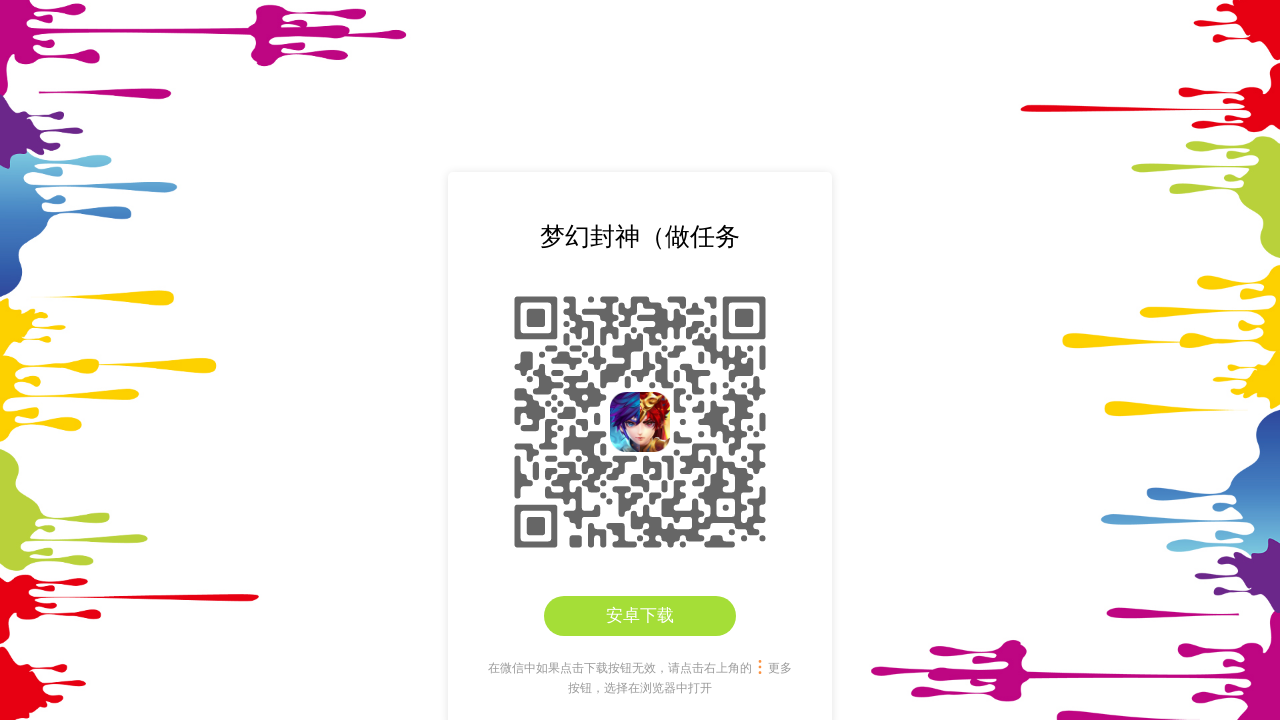

--- FILE ---
content_type: text/html; charset=utf-8
request_url: http://open.hetao.vip/down/downgame/id/3281/ag/cps001.html
body_size: 3818
content:
<!DOCTYPE html> <html> <head> <meta http-equiv="Content-Type" content="text/html; charset=UTF-8" /> <meta charset="utf-8" /> <meta name="viewport" content="width=device-width, initial-scale=1.0, user-scalable=no" /> <meta name="keywords" content="" /> <meta name="description" content="这是一款以西游为题材的小型角色扮演手游，这里你可以扮演各种西游中的经典角色，玩家可以任意选择展开西游冒险，剧情很过瘾，跟小伙伴们一起探索令人神往的西游，主线和副线的西游任务真的很多，还有终极背后的大BOSS也在等待你的参与。"> <title>梦幻封神（做任务送元宝）</title> <meta name="author" content="" /> <link href="/public/cps/down/base.css" rel="stylesheet" /> <link rel="stylesheet" href="/public/cps/down/common_wap.css" /> <link rel="stylesheet" href="/public/cps/down/index_wap.css" /> <link rel="stylesheet" href="/public/cps/down/model_wap.css" /> </head> <body> <!--<script type="text/javascript" src="https://cdn.bootcss.com/vConsole/3.3.0/vconsole.min.js"></script>--> <style type="text/css">
html,
body {
    height: 100%;
}

* {
    margin: 0px;
    padding: 0px;
    border: 0px;
}

.ewm img {
    width: 100%;
}

@media screen and (max-width: 769px) {
    body {
        font-family: "微软雅黑";
        background: url(/themes/simplebootx/Public/sub/images/xz-bj.jpg);
        background-size: cover;
        background-position: center;
    }
    .main {
        position: relative;
        width: 80%;
        top: 50%;
        transform: translate(0px, -50%);
        position: relative;
        margin: 0 auto;
    }
    .model-game-name {
        font-size: 17px;
        height: 30px;
        line-height: 30px;
    }
    .model-body {
        margin-top: 0px;
    }
    .img-l {
        display: none;
    }
    .img-r {
        display: none;
    }
}

@media screen and (min-width: 769px) {
    body {
        font-family: "微软雅黑";
        background: url(/themes/simplebootx/Public/sub/images/xz-bj.jpg);
        background-size: cover;
        background-position: center;
    }
    .main {
        position: relative;
        width: 30%;
        top: 450px;
        transform: translate(0px, -50%);
        position: relative;
        margin: 0 auto;
    }
    .model-game-name {
        font-size: 25px;
        height: 50px;
        line-height: 50px;
    }
    .img-l {
        display: block;
        position: absolute;
        left: -630px;
        top: 60px;
    }
    .img-r {
        position: absolute;
        right: -610px;
        top: 0px;
        display: block;
    }
}

.model-top-box {
    position: static;
}

.model-game-msg {
    position: static;
}

.game-list-box,
.sertable {
    border: 0px;
}

.model-body {
    /*background-color: rgba(0, 0, 0, 0.5);*/
    border-radius: 5px;
    margin: 0px;
    padding: 30px 0;
    background: #fff;
    box-shadow: 0px 1px 10px #e2e2e2;
}

.ewm {
    background-color: #fff;
}

.server-tab a {
    font-size: 15px;
    color: #fff;
}

.an-btn,
.ios-btn,
.wu-btn {
    width: 50%;
    height: 40px;
    font-size: 17px;
    text-align: center;
    line-height: 40px;
    margin: 20px auto 0;
    color: #fff;
    border-radius: 30px;
    background-color: #ff7800;
}

.ios-udidText{
    width: 80%;
    margin: 20px auto 0;
    line-height: 20px;
    text-align: center;
    font-size: 12px;
    color: #999999;
}

.an-btn a,
.ios-btn a,
.wu-btn a {
    font-size: 17px;
    color: #fff;
}

.an-btn img,
.ios-btn img {
    display: none;
}

.game-list-box {
    background: none;
}

.wx-ts {
    width: 80%;
    margin: 20px auto 0;
    line-height: 20px;
    text-align: center;
    font-size: 12px;
    color: #999;
}

.server-tab {
    border: 0px;
}
</style> <!-- 头部 --> <div class="main"> <div class="model-body"> <div class="model-top-box"> <div class="model-game-msg"> <div class="model-row cl"> <div class="model-icon  cl" style="margin: 0px auto"> <div class="model-game-icon " style="margin: 0 auto;display: none;"> <img src="https://11-1254252953.cos.ap-shanghai.myqcloud.com/game/20220512/627cb9cba8664.png" onerror="this.src='/public/images/2.jpg'" style="border-radius: 5px;" /> </div> <h1 class="model-game-name " style="width: 100%;padding: 0px;text-align: center;color: #000">梦幻封神（做任务送元宝）</h1> </div> </div> </div> </div> <div class="server-list" style="margin-top: 0px;"> <div class="new-game game-list-box" style="overflow: hidden;border-bottom: 0px;"> <div style="width: 100%;margin: 0px auto 20px;" class="xzkuang"> <div class="ewm ewm-sh" id="myImage" style="width: 100%;"> <!-- //logo图片（不用logo图片，可以不要） --> <img id="imgLogo" src="https://11-1254252953.cos.ap-shanghai.myqcloud.com/game/20220512/627cb9cba8664.png" onerror="this.src='/public/images/2.jpg'" hidden> <!-- //二维码容器 --> <div id="ewm-box" style="text-align: center;"> <canvas width="400" height="400"></canvas> </div> </div> <div class="ewm ewm-hi" style="text-align: center;width: 100%;display: none;"> <img src="/public/images/wxz.png" style="width: 300px;height: 300px;"> </div> </div> <div style="width: 100%;"> <div class="you-btn" style="display: none;"> <div class="an-btn" style="background: #A5DE37;display: none;"> <a id="down-an-pack" href="#">安卓下载</a> </div> <div class="ios-btn" style="background: #4cb0f9;display: none;"> <a id="down-ios-pack" href="#">
                                苹果下载
                                
                            </a> </div> <div class="ios-udidText"> <a id="ios-udid" href="#" style="color:#999999"> </a> </div> <div class="ios-install-tip" style="background: white;display: none;"> <div style="display: flex;justify-content: center;color: green;">
                                已经安装到您的桌面，请返回桌面查看！
                            </div> </div> </div> <div class="wu-btn" style="background: #dadada;display: none;"> <a id="down-wu-pack" href="javascript:;">暂无下载</a> </div> </div> <div class="wx-ts">
                    在微信中如果点击下载按钮无效，请点击右上角的<img src="/themes/simplebootx/Public/wap/img/gd.png" style="position: relative;top: 3px;">更多按钮，选择在浏览器中打开
                </div> <div style="width: 80%;margin: 10px auto 0;line-height: 20px;text-align: center;display: none;" class="ios-zn"> <!--                    <a href="/down/ios_tips.html" style="color: #fe0413;font-size: 15px;">iOS下载后运行指南>>></a>--> </div> </div> </div> </div> </div> <style>
    .tip_wrapper{
        position: fixed;
        top: 0;
        left: 0;
        width: 100%;
        height: 100%;
        background-color: #000;
        display: none;
    }
</style> <div class="tip_wrapper" onclick="javascript: $(this).hide();"> <img src="/public/cps/down/android.png" style="width:100%;"> </div> <script src="/public/cps/down/jquery-2.1.1.min.js"></script> <script src="/public/cps/down/jquery.touch.js"></script> <script src="/public/cps/down/common_wap.js"></script> <script src="/public/cps/down/jquery.slideimg.js"></script> <script src="/public/cps/down/index_wap.js"></script> <script src="/public/cps/down/model.js"></script> <script src="https://res.wx.qq.com/open/js/jweixin-1.0.0.js"></script> <script type="text/javascript" src="/public/cps/lib/jquery/1.9.1/jquery.min.js"></script> <script type="text/javascript" src="/themes/simplebootx/Public/sub/js/jqueryqr.js"></script> <script type="text/javascript" src="/themes/simplebootx/Public/sub/js/qrcode.js"></script> <script type="text/javascript" src="/public/lib/layer/layer.js"></script> <script type="text/javascript">
    let is_weixin = '0'
    // var vConsole = new VConsole();
    let out_down_url = ''

    window.onload = function() {
        // 无下载
        function jzxz() {
            $(".ewm-hi").show();
            $(".ewm-sh").hide();
            $(".wu-btn").show();
            $(".you-btn").hide();
        }

        // 可以下载
        function xiaz() {
            $(".ewm-hi").hide();
            $(".ewm-sh").show();
            $(".wu-btn").hide();
            $(".you-btn").show();
        }

        var gametype = "0";

        xiaz();

        if (/(iPhone|iPad|iPod|iOS)/i.test(navigator.userAgent)) {
            $(".xzkuang").hide();
            $('.ios-btn').show();
            $('.ios-zn').show();
            $('.model-game-icon').show();
            $('body').css("background-image", "url(/themes/simplebootx/Public/sub/images/xz-bj-2.png),url(/themes/simplebootx/Public/sub/images/xz-bj-3.png)")
            $('body').css("background-position", "left top,left bottom")
            $('body').css("background-size", "contain,contain")
            $('body').css("background-repeat", "no-repeat,no-repeat")

            if (gametype == 2 || gametype == 1 || out_down_url) {
                xiaz();
            } else {
                jzxz();
            }

            $('.ios-btn').click(function () {
                if(is_weixin == 1){
                    $('.tip_wrapper').show()
                }else{
                    download_ios()
                }
            })
        } else if (/(Android)/i.test(navigator.userAgent)) {
            $(".xzkuang").hide();
            $('.an-btn').show();

            $('.model-game-icon').show();

            $('body').css("background-image", "url(/themes/simplebootx/Public/sub/images/xz-bj-2.png),url(/themes/simplebootx/Public/sub/images/xz-bj-3.png)")
            $('body').css("background-position", "left top,left bottom")
            $('body').css("background-size", "contain,contain")
            $('body').css("background-repeat", "no-repeat,no-repeat")

            if (gametype == 2 || gametype == 0) {
                xiaz();
            } else {
                jzxz();
            }

            $('.an-btn').click(function () {
                if(is_weixin == 1){
                    $('.tip_wrapper').show()
                }else{
                    download_android()
                }
            })
        } else {
            if (gametype == 0) {
                $('.an-btn').show();
            }else if(gametype == 1){
                $('.ios-btn').show();
            }else{
                $('.an-btn').show();
                $('.ios-btn').show();
            }

            $('.an-btn').click(function () {
                if(is_weixin == 1){
                    $('.tip_wrapper').show()
                }else{
                    download_android()
                }
            })

            $('.ios-btn').click(function () {
                if(is_weixin == 1){
                    $('.tip_wrapper').show()
                }else{
                    alert('请使用手机扫码下载')
                }
            })
        };

        if (parseInt("0")) {
            jzxz();
        }

        var ewmUrl = ''
        $('#ewm-box').erweima({
            mode: 4,
            mSize: 20,
            image: $("#imgLogo")[0],
            text: ewmUrl,
        });

        // 安卓下载
        function download_android(){
            var url = "/android/down/gid/3281/cps_uid/1";

            let index = layer.load(0, {
                shade: [0.3,"#000"]
            });

            $.get(url, function (res) {
                console.log(res)

                layer.close(index);

                if(res.code == 0){
                    window.location.href = res.url
                }else{
                    layer.msg(res.msg, {icon: 2})
                }
            })
        }

        var token = window.localStorage.getItem('token') ? window.localStorage.getItem('token') : create_token();
        window.localStorage.setItem('token', token);

        var udid = '';

        // 苹果下载
        function download_ios(){
            window.location.href = out_down_url
        }

        function create_token(){
            var guid = "";
            for (var i = 1; i <= 32; i++){
                var n = Math.floor(Math.random()*16.0).toString(16);
                guid += n;
                if((i==8)||(i==12)||(i==16)||(i==20))
                    guid += "-";
            }
            return guid;
        }
    }
</script> </body> </html>

--- FILE ---
content_type: text/css
request_url: http://open.hetao.vip/public/cps/down/base.css
body_size: 794
content:
@charset "UTF-8";
/**
 * 
 * @authors yutent (yutent@yyui.cc)
 * @date    2014-09-09 11:32:31
 * 
 */
*{margin:0; padding:0;}

table{border-collapse:collapse; border-spacing:0;}
fieldset,img{border:0;}
address,caption,cite,code,dfn,em,var,i{font-style:normal; font-weight:normal;}
ul,ol,li{list-style:none;}
h1,h2,h3,h4,h5,h6{font-size:100%; font-weight:normal;}
input,textarea {outline:none;resize:none;}
pre,p{ white-space: -webkit-pre-wrap;white-space: -moz-pre-wrap; white-space: pre-wrap; word-wrap: break-word;}

a{text-decoration:none;}
a:hover{}

.cl:after { content: "."; display: block; height: 0; clear: both; visibility: hidden; } 
.cl { zoom: 1; }
.clear {clear:both;display:inline;}

.show{display:block;}
.hide{display:none;}

.fl,.z{float:left;}
.fr,.y{float:right;}
.thin {-webkit-font-smoothing: antialiased;-moz-osx-font-smoothing: grayscale;}
.ell {overflow:hidden; white-space:nowrap; text-overflow:ellipsis }

body {font-size:12px;font-family:"Microsoft Yahei";color:#666;}



/*公共底部*/
.footer {border-top: #f18700 solid 3px;margin-top: 25px;background-color: #fff;font-size: 12px}
.foot {padding:18px 0 30px;text-align:center;width:1024px;margin:0 auto;position:relative;}
.foot-logo {margin-left:50px;margin-top:20px;display:inline-block;}
.foot-copy {color:#666;line-height: 24px;display:inline-block;text-align:left;margin-right:50px;}
.foot-copy a {color:#666;}

--- FILE ---
content_type: text/css
request_url: http://open.hetao.vip/public/cps/down/common_wap.css
body_size: 1927
content:
@font-face {font-family: 'iconfont';
    src: url('iconfont.eot'); /* IE9*/
    src: url('iconfont.eot?#iefix') format('embedded-opentype'), /* IE6-IE8 */
    url('iconfont.woff') format('woff'), /* chrome、firefox */
    url('iconfont.ttf') format('truetype'), /* chrome、firefox、opera、Safari, Android, iOS 4.2+*/
    url('iconfont.svg#uxiconfont') format('svg'); /* iOS 4.1- */
}

html {font-size: 62.5%}
body {font-family: SimHei;background-color: #f5f5f5}

.iconfont{font-family:"iconfont" !important;font-style:normal;-webkit-font-smoothing: antialiased;-webkit-text-stroke-width: 0.2px;-moz-osx-font-smoothing: grayscale;}


a {-webkit-tap-highlight-color: rgba(255, 255, 255, 0);-webkit-focus-ring-color: rgba(0, 0, 0, 0);}


header {width:100%;height:40px;background:#fff /*url(../../images/wap/top_bar_bg.jpg)*/;border-bottom:1px solid #ddd;line-height:40px;position: fixed;top: 0;left: 0;z-index: 100;box-shadow: 0 0 8px #e1e1e1;background-size:cover;}

header .logo {width:40%;height:31px;max-width:120px;float:left;margin-top:11px;margin-left:5%;}
header .logo img {width:100%;height:auto;display:block;}
header .y {height:40px;margin-right: 1%}
header .user-center,header .search,header .app-center {font-size:2.3rem;height:40px;width:40px;color:#FC9241;text-align: center;display:inline-block;}
header .y .c {background-color:rgba(255,255,255,.3);border-radius: 20px;color:#FC9241;}
.position-bar {background-color: #f5f5f5;box-shadow: 0 0 16px #FC9241}
.zbtn {color: #FC9241;font-size: 1.8rem;display: block;width: 40px;text-align: center}
.ypostn {margin: 10px 0;border-left:#d5d5d5 solid 1px;color: #FC9241;height: 20px;
line-height: 20px;text-indent: 15px;font-size: 1.6rem}

.body-box {margin: 41px 0 51px;overflow: hidden;}


nav {width:80%;height:auto;margin:15px 10%;text-align:center;}
nav a {width:100px;height:100px;border:3px solid #62666d;display:inline-block;margin:10px;color:#62666d;border-radius:100%;}
nav .iconfont {width:80px;height:45px;line-height:45px;display:inline-block;font-size:4rem;margin-top:15px;}
nav span {width:80px;height:20px;line-height:20px;display:inline-block;}

.top-nav {width:152px;height:0;position:absolute;top:40px;right:0;background:#fff;border:1px solid #ddd;box-shadow:0 0 5px rgba(0,0,0,.3);z-index:101;text-align:center;overflow:hidden;opacity:0;-webkit-transition: all 0.3s ease;-moz-transition: all 0.3s ease;transition: all 0.3s ease;}
.top-nav a {width:100%;height:50px;line-height:50px;display:block;color:#FC9241;border-top:1px solid #ddd;}
.top-nav a:first-child {border-top:none;}
.top-nav .iconfont {width:50px;height:100%;display:inline-block;font-size:3rem;float:left;}
.top-nav span {height:100%;display:inline-block;float:left;font-size:1.2rem;}

footer {width:100%;height:50px;background:#f5f5f5;border-top:1px solid #d6d6d6;line-height:50px;position: fixed;bottom: 0;left: 0;z-index: 100}

.bottom-nav {width:100%;height: 40px;padding: 5px 0}
.bottom-nav a {width:20%;height: 100%;display: block;color:#62666d;float:left;text-align:center;}
.bottom-nav .iconfont {width:100%;height:22px;line-height:22px;display:block;font-size:2.2rem;}
.bottom-nav span {width:100%;height:18px;line-height:18px;display:block;}

.wap-main {width: 98%;margin: 0 auto;padding-bottom: 10px}
.tag {width:24%;max-width:50px;height: 18px;background-color: #83ce63;position: absolute;right: 0;top:0;z-index: 10}
.tag>i {display: inline-block;float: left;border-style:solid;border-color:transparent transparent transparent #fff;border-width: 9px 0 9px 4px;}
.tag>span {display: inline-block;float: right;color: #fff;line-height: 18px;padding-right:5px}

.game-list-box {box-sizing:border-box;width: 100%;margin: 0 ;border:#d6d6d6 solid 1px;background-color: #fff}
.game-row {width: 96%;padding: 12px 0;margin: 0 2%;border-top: #d6d6d6 solid 1px}
.game-row:first-child {border-top: none;}
.game-link {width: 70%}
.game-down {width: 30%}

.tag-box {width: 12%;max-width: 45px}
.ln-tag {width: 24px;height: 46px;position: relative;margin: 10px 0 0}
.lt1 {background-color: #e65022}
.lt2 {background-color: #ec7450}
.lt3 {background-color: #eea44c}
.lt4 {background-color: #fff;}
.ln-tag span {display: block;color: #fff;text-align: center;height: 36px;line-height: 36px;font-size: 1.6rem}
.ln-tag i {display: block;border-style:solid;border-color:transparent transparent #fff transparent ;border-width: 0 12px 10px 12px;position: absolute;bottom: 0;left: 0}
.lt4 span {color: #aeaeae;}

.game-icon {width: 30%;max-width: 60px}
.game-icon img {width: 100%}
.game-msg {box-sizing:border-box;padding-left: 10px;width: 70%;line-height: 20px}
.gamei-title {color: #343434;font-size:1.4rem;}
.game-msg .iconfont {font-size: 1rem;color: #fc9241}
.game-summary {color: #9a9a9a;font-size: 1rem}
.game-lbnum {color: #9a9a9a;font-size: 1rem}
.game-lbnum span {color: #f7625f;padding-left: 5px}
.game-down-btn {width: 25%;max-width:120px;height: 30px;line-height: 30px;margin-top: 15px}
.game-down-btn a {width: 90%;display: block;background-color: #83ce63;color: #fff;text-align: center;margin: 0 auto;font-size: 1.4rem }

.get-more {width: 100%;height: 30px;line-height: 30px;font-size: 1.4rem;text-align: center;margin: 10px 0 10px;}
.get-more a {box-sizing:border-box;width: 100%;height: 100%;display: block;color: #666;text-shadow: 0 1px 0 #fff;border-radius:4px;}
input[type=button], input[type=submit], input[type=file], button { cursor: pointer; -webkit-appearance: none; }

--- FILE ---
content_type: text/css
request_url: http://open.hetao.vip/public/cps/down/index_wap.css
body_size: 1059
content:
.bgd {background-color: #fff}
.recommend {margin-top: 1%;}
.recom-title {height: 34px;line-height: 34px;border: #d5d5d5 solid 1px;border-bottom: none;}
.recom-title .z {color: #343434;font-size:1.4rem;padding-left: 1%;}
.recom-title .y {color: #9a9a9a;font-size:1.2rem;padding-right: 1%;}
.recom-title .y a {color: #9a9a9a;}
.recom-box {border: #d5d5d5 solid 1px;padding: 8px 0 25px;position: relative;}
.recom-list {width: 97%;margin: 0 auto;overflow: hidden;}
.recom-ul {width: 100%}
.recom-li {width: 100%;float: left;}
.one-block {box-sizing:border-box;width:50%;border:none;float:left;}
.b1 {border-right:#d5d5d5 solid 1px;border-bottom:#d5d5d5 solid 1px;}
.b2 {border-bottom:#d5d5d5 solid 1px;}
.b3 {border-right:#d5d5d5 solid 1px;}
.b4 {}
.link-block {display: block;padding: 8px 0 8px 5px;position: relative;}
.one-block .game-msg {line-height: 16px;padding-left: 5px}
/*.game-icon {width: 34%;max-width: 106px}
.game-icon img {width: 100%}
.game-msg {padding-left: 3%;width: 63%;padding-top: 2px;line-height: 16px}
.gamei-title {color: #343434;font-size:1.2rem;}
.game-msg .iconfont {font-size: 1rem;color: #fc9241}
.game-summary {color: #9a9a9a;font-size: 1rem}*/
.middle-nav {height: 50px;line-height: 50px;margin-top: 1%}
.middle-nav a {display: block;float: left;width: 23.5%;height: 100%;margin-left: 2%;color: #fff;text-align:center;}
.middle-nav a:first-child {margin-left: 0}
.middle-nav .ln1 {background-color: #fc9241}
.middle-nav .ln2 {background-color: #f7625f}
.middle-nav .ln3 {background-color: #83ce63}
.middle-nav .ln4 {background-color: #4caffa}
.middle-nav .iconfont {font-size: 2.2rem;padding-right:5px }
.middle-nav span {font-size: 1.4rem}
.server-list {margin-top:1%;}
.server-tab {border: #d5d5d5 solid 1px;border-bottom: none;font-size: 1.4rem}
.server-tab>div {border-top:#fff solid 5px;border-bottom:#fff solid 5px;padding: 3px 0;height: 16px;float: left;width: 50%;text-align: center;line-height: 16px }
.server-tab a {display: block;color: #343434}
.server-tab>div:first-child a {border-right: #d5d5d5 solid 1px;}
.server-tab .cos {border-bottom:#fc9241 solid 5px;}
.server-tab .cos a {color:#fc9241}

.server-tab1 {border: #d5d5d5 solid 1px;border-bottom: none;font-size: 1.4rem}
.server-tab1>div {border-top:#fff solid 5px;border-bottom:#fff solid 5px;padding: 3px 0;height: 16px;float: left;width: 50%;text-align: center;line-height: 16px }
.server-tab1 a {display: block;color: #343434}
.server-tab1>div:first-child a {border-right: #d5d5d5 solid 1px;}
.server-tab1 .cos {border-bottom:#fc9241 solid 5px;}
.server-tab1 .cos a {color:#fc9241}

.server-box {}
.sertable {border: #d5d5d5 solid 1px;}
.server-table {width:100%;}
.server-table th{background-color: #f6f6f6;height: 42px;text-align: center;}
.server-table .th1{width: 46%}
.server-table .th2{width: 24%}
.server-table .th3{width: 15%}
.server-table .th4{width: 15%}
.server-table td{text-align:center;color: #343434;height: 40px;border-top: #d5d5d5 solid 1px;}
.server-table .iconfont{font-size: 2.2rem}
.server-table .lb{color: #fc9241}
.server-table .xz{color: #83ce63}
.new-game .game-link {width: 58%}
.ser-tit {text-align: left;display: block;padding-left:5px }
/*.new-game-xz {width: 25%;height: 30px;line-height: 30px;margin-top: 15px}
.new-game-xz a {width: 90%;display: block;height:100%;background-color: #83ce63;color: #fff;text-align: center;margin: 0 auto;font-size: 1.4rem }*/

.slide {width:100%;height: 136px;overflow: hidden;position: relative;z-index: 1}
.slide-ul {width:100%;height: 100%}
.slide-ul li,.slide-ul a {width:100%;height: 100%}
.slide-ul li {float: left;}
.slide-ul a {display: block;}
.slide-ul img {width:100%;}


--- FILE ---
content_type: text/css
request_url: http://open.hetao.vip/public/cps/down/model_wap.css
body_size: 472
content:
html{font-size: 62.5%;}
.model-body {margin: 41px 0 0;overflow: hidden;}
.model-top-box {width: 100%;position: relative;}
.model-banner {width: 100%;}
.model-banner img {width: 100%;}
.model-game-msg {box-sizing:border-box;width: 100%;padding:10px 15px;position: absolute;bottom: 0;left: 0}
.model-row {width: 100%}
.model-icon {width: 60%;overflow: hidden;margin-top: -25px}
.model-download {width: 40%}
.model-download a,.model-download img {width: 100%;display: block;}
.model-game-icon {width: 40%;max-width: 120px}
.model-game-icon img {width: 100%}
.model-game-name {width: 60%;box-sizing:border-box;padding-left: 10px;color: #fff;font-size: 1.4rem;padding-top: 25px;height: 20px;line-height: 20px}
.model-btn-box {margin-top: 10px}
.model-btn-box a {display: block;width: 48%}
.model-btn-box img {display: block;width: 100%}
.model-game-summary {box-sizing:border-box;width: 100%;padding: 0 15px;margin: 15px 0;color: #131c32;font-size: 1.2rem;line-height: 20px}
.model-slideshow {box-sizing:border-box;width: 100%;padding: 0 15px;margin: 15px 0}
.model-hidden-box {width: 100%;height: 217.5px;overflow: hidden;position: relative;}
.model-hidden-box .model-ul,.model-hidden-box li,.model-hidden-box a,.model-hidden-box img {width: 100%;height: 100%}
.model-hidden-box li {float: left;}

--- FILE ---
content_type: application/javascript
request_url: http://open.hetao.vip/public/cps/down/common_wap.js
body_size: 1459
content:
var $app = $('#app-center'), $uc = $('#user-center'), $nav = $('#top-nav');
    //isLogin = cookie('MLOGIN') == 1 ? true : false;
$app.click(function(event){
        (event && event.stopPropagation) && event.stopPropagation() || (event.cancelBubble = true);
        if($(this).is('.c')){
            $nav.css({'height' : 0, 'opacity' : 0,"visibility":"hidden" });
            $app.removeClass('c');
        }else{
            $nav.css({'height' : '100px', 'opacity' : 1 ,"visibility":"visible"});
            $(this).addClass('c');
        }
});

var getUat=navigator.userAgent.toLowerCase();
var isIOS=getUat.match(/(iphone|ipad|ipod)/i)?true:false;

var sortData,giftData,gameData,lb;
$(function(){   
    $.extend({
        sortRequest:function(obj,callBack){
            $.ajax({
                url:'/wap/index/cate',
                type:'POST',
                cache:false,
                dataType:"jsonp",
                data: obj,
                success:function(data){
                    sortData=data;
                    if (data.state=='1') {
                        if(callBack) callBack();
                    };
                }
            });
        },
        raiRequest:function(obj,callBack){
            $.ajax({
                url:'/wap/Raiders/Raiderlist',
                type:'POST',
                cache:false,
                dataType:"jsonp",
                data: obj,
                success:function(data){
                    sortData=data;
                    if (data.state=='1') {
                        if(callBack) callBack();
                    };
                }
            });
        },
        ActRequest:function(obj,callBack){
            $.ajax({
                url:'/wap/Activity/Activitylist',
                type:'POST',
                cache:false,
                dataType:"jsonp",
                data: obj,
                success:function(data){
                    sortData=data;
                    if (data.state=='1') {
                        if(callBack) callBack();
                    };
                }
            });
        },
        NewsRequest:function(obj,callBack){
            $.ajax({
                url:'/wap/Journalism/Newslist',
                type:'POST',
                cache:false,
                dataType:"jsonp",
                data: obj,
                success:function(data){
                    sortData=data;
                    if (data.state=='1') {
                        if(callBack) callBack();
                    };
                }
            });
        },
        evalsRequest:function(obj,callBack){
            $.ajax({
                url:'/wap/index/evalsurl',
                type:'POST',
                cache:false,
                dataType:"jsonp",
                data: obj,
                success:function(data){
                    sortData=data;
                    if (data.state=='1') {
                        if(callBack) callBack();
                    };
                }
            });
        },
        giftRequest:function(obj,callBack){
            $.ajax({
                url:'/wap/Package/gift',
                type:'POST',
                cache:false,
                dataType:"jsonp",
                data: obj,
                success:function(data){
                    giftData=data;
                    if (data.state=='1') {
                        if(callBack) callBack();
                    };
                }
            });
        },
        gameRequest:function(obj,callBack){
            $.ajax({
                url:'/wap/game/game',
                type:'POST',
                cache:false,
                dataType:"jsonp",
                data: obj,
                success:function(data){
                    gameData=data;
                    if (data.state=='1') {
                        if(callBack) callBack();
                    };
                }
            });
        },
        setUnorlist:function(note,opt,n){
            var gurl=opt.data[n].WURL?opt.data[n].WURL:'javascript:;',
                iOS=opt.data[n].GCDLI?opt.data[n].GCDLI:"javascript:alert('抱歉，此游戏暂无iOS版本！');",
                android=opt.data[n].GCDLA?opt.data[n].GCDLA:"javascript:alert('敬请期待！');";
            var downloadUrl=isIOS?iOS:android;
            if(!opt.data[n].url){
                opt.data[n].url = downloadUrl;
            }
            var setNote='<div class="game-row cl">'+
                        '<a class="game-link cl z" title="'+opt.data[n].gamename+'" href="/Wap/Game/gamedetails/id/'+opt.data[n].id+'">'+
                            '<div class="game-icon z"><img alt="'+opt.data[n].gamename+'" src="'+opt.data[n].pic1+'"></div>'+
                            '<div class="game-msg z">'+
                                '<div class="gamei-title">'+opt.data[n].gamename+'</div>'+
                                '<div class="iconfont">'+$.setStar(opt.data[n].grade)+'</div>'+
                                '<div class="game-summary ell">'+opt.data[n].keywords+'</div>'+
                            '</div>'+
                        '</a>'+
                        '<div class="game-down-btn y"><a title="'+opt.data[n].gamename+'下载" href=http://"'+opt.data[n].url+'">下载</a></div>'+
                    '</div>';
            $(note).append(setNote);
            setNote=gurl=iOS=android=downloadUrl=null;
        },
        setOrderlist:function(note,opt,n,l){
            var lt=l;
            if (lt>4) lt=4;
            var gurl=opt.data[n].WURL?opt.data[n].WURL:'javascript:;',
                iOS=opt.data[n].GCDLI?opt.data[n].GCDLI:"javascript:alert('抱歉，此游戏暂无iOS版本！');",
                android=opt.data[n].GCDLA?opt.data[n].GCDLA:"javascript:alert('敬请期待！');";
            var downloadUrl=isIOS?iOS:android;
            if(!opt.data[n].url){
                opt.data[n].url = downloadUrl;
            }
            var setNote='<div class="game-row cl">'+
                        '<div class="tag-box z"><div class="ln-tag lt'+lt+'"><span>'+l+'</span><i></i></div></div>'+
                        '<a class="game-link cl z" title="'+opt.data[n].gamename+'" href="/Wap/Game/gamedetails/id/'+opt.data[n].id+'">'+
                            '<div class="game-icon z"><img alt="'+opt.data[n].gamename+'" src="'+opt.data[n].pic1+'"></div>'+
                            '<div class="game-msg z">'+
                                '<div class="gamei-title">'+opt.data[n].gamename+'</div>'+
                                '<div class="iconfont">'+$.setStar(opt.data[n].grade)+'</div>'+
                                '<div class="game-summary ell">'+opt.data[n].keywords+'</div>'+
                            '</div>'+
                        '</a>'+
                        '<div class="game-down-btn y"><a title="'+opt.data[n].gamename+'下载" href=http://"'+opt.data[n].url+'">下载</a></div>'+
                    '</div>';
            $(note).append(setNote);
            setNote=lt=gurl=iOS=android=downloadUrl=null;
        },
        setStar:function(num){
            var star='';
            for (var i = 0; i < Math.floor(num); i++) {
                star+='&#xe620;';
            };
            if(Math.floor(num)!=num) star+='&#xe622;';
            for (var i = 0; i < Math.floor(5-num); i++) {
                star+='&#xe621;';
            };
            return star;
        }
    });
}) 







--- FILE ---
content_type: application/javascript
request_url: http://open.hetao.vip/public/cps/down/index_wap.js
body_size: 1376
content:


$(function(){   

    var $slide = $('.slide'),
        $picList = $slide.find('a'),
        $picBtn = $('.slide-btn').find('li'),
        picLen = $slide.find('a').length - 1,
        currPic = 0;

    function setSlide(){
        $('.slide').height($('.slide img').height());
        $('.slide-ul>li').width($('.slide').width());
        $('.slide-ul').width($('.slide').width()*$('.slide-ul li').length);
    }
    
    $(window).load(function(){setSlide()});

    var lt
    $(window).resize(function(){
        if (lt) clearTimeout(lt);
        lt=setTimeout(function(){
            $('.slide').height('auto');
        },100);

    });

    var para={
        slideNote:'.slide',
        slideAuto:true
        
    };
    $.slideImg(para);

    var getUl=$('.recom-ul');
    var getLi=getUl.find('>li');
    var getLiWidth=getLi.eq(0).width();
    getLi.width(getLiWidth);
    getUl.width(getLi.length*getLiWidth);

    var opt={
        slideNote:'.recom-list',
        slideAuto:false,
        posStyleul: {
            left:'50%',
            marginLeft:'-27px',
            position:'absolute',
            bottom:'10px'
        }
    };
    $.slideImg(opt);

    var $getTabbox=$('.server-tab'),
        $getTabnote=$getTabbox.find('>div'),
        tabNum=0;

    $getTabnote.click(function(){
        tabNum=$(this).index();
        $getTabnote.removeClass('cos');
        $(this).addClass('cos');
        $getTabbox.siblings().hide().eq(tabNum).show();
    });

   function insertSerfun(note,opt,n) {
        var setNote='<tr>'+
                    '<td><span class="ser-tit">《'+opt.data[n].gamename+'》'+opt.data[n].servername+'</span></td>'+
                    '<td>'+opt.data[n].start_time+'</td>'+
                    '<td><a class="iconfont lb"  href="/Wap/Package/index?gid='+opt.data[n].gid+'">&#xe61d;</a></td>'+
                    '<td><a class="iconfont xz" title="《'+opt.data[n].gamename+'》'+opt.data[n].servername+'" href="'+opt.data[n].url+'">&#xe61e;</a></td>'+
                '</tr>';
        $(note).append(setNote);
        setNote=null;
    }

    function updateNewGameDownLink(){
        var gameLinkList = $(".game-list-box").find(".js-down-link");
        gameLinkList.each(function(){
            var iosLink = $(this).data("ios");
            var androidLink = $(this).data("android");
            var link = isIOS?iosLink:androidLink;
            if(link){
                 $(this).attr("href",link);
            }else{
                 $(this).attr("href","javascript:alert('此游戏暂无IOS版本')");
            }

        })
    }
    //updateNewGameDownLink(); 
    var $getSer=$('#server'),
        $insertSer=$('.server-table');

    var topt={
        pno:1,
        psize:10,
        order:'DESC',
        is_osl:1
    };
    $getSer.click(function(){
        topt.pno++;
        $getSer.html('加载中···');
        $.sortRequest(topt,function(){
            $getSer.html('查看更多');
            var maxpno=Math.ceil(sortData.total/topt.psize);
            if(sortData.data.length > 0) {
                for (var i = 0; i < sortData.data.length; i++) {
                    insertSerfun($insertSer,sortData,i);
                }
            } else {
                $getSer.html('已经到底了');
            }
            if(topt.pno>=maxpno){
                $getSer.parent().hide();
            }
            maxpno=null;
        }); 
    });
    
}) 


--- FILE ---
content_type: application/javascript
request_url: http://open.hetao.vip/public/cps/down/model.js
body_size: 392
content:



var account;
$(function(){
  var opt={
    slideNote:'.model-hidden-box'
  };
  $.slideImg(opt);
  var rotate=240/320,lastTime;
  function setHeight() {
    $(opt.slideNote).height($(opt.slideNote).width()*rotate);
  }
  setHeight();
  $(window).resize(function(){
    if (lastTime) clearTimeout(lastTime);
    lastTime=setTimeout(function(){
        setHeight();
    },100);
  });



});


--- FILE ---
content_type: application/javascript
request_url: http://open.hetao.vip/themes/simplebootx/Public/sub/js/qrcode.js
body_size: 837
content:
(function(f){f.fn.erweima=function(a){if(null!=a){if(null!=a.text){var c=a.text,b,e,g,d;b="";g=c.length;for(e=0;e<g;e++)d=c.charCodeAt(e),1<=d&&127>=d?b+=c.charAt(e):(2047<d?(b+=String.fromCharCode(224|d>>12&15),b+=String.fromCharCode(128|d>>6&63)):b+=String.fromCharCode(192|d>>6&31),b+=String.fromCharCode(128|d>>0&63));a.text=b}
null!=a.radius&&(c=.01*parseInt(a.radius),a.radius=c);null!=a.mSize&&(c=.01*parseInt(a.mSize),a.mSize=c);null!=a.mPosX&&(c=.01*parseInt(a.mPosX),a.mPosX=c);null!=a.mPosY&&(c=.01*parseInt(a.mPosY),a.mPosY=c)}
a=f.extend({render:"canvas",ecLevel:"H",minVersion:6,fill:"#666",background:"#fff",text:"http://www.jq22.com",size:300,radius:.5,quiet:4,mode:2,mSize:.1,mPosX:.5,mPosY:.5,label:"\u626b\u7801\u5173\u6ce8\u6211",fontname:"Microsoft YaHei",fontcolor:"orange"},a);f(this).empty().qrcode(a)}})(jQuery);

--- FILE ---
content_type: application/javascript
request_url: http://open.hetao.vip/themes/simplebootx/Public/sub/js/jqueryqr.js
body_size: 7855
content:
(function(z){var K=function(h,b,f,n){var c=J(f,b);c.addData(h);c.make();n=n||0;var p=c.getModuleCount(),v=c.getModuleCount()+2*n;this.text=h;this.level=b;this.version=f;this.moduleCount=v;this.isDark=function(b,f){b-=n;f-=n;return 0>b||b>=p||0>f||f>=p?!1:c.isDark(b,f)};this.addBlank=function(b,f,c,h){var n=this.isDark,p=1/v;this.isDark=function(C,m){var a=m*p,d=C*p,y=a+p,g=d+p;return n(C,m)&&(b>y||a>c||f>g||d>h)}}},F=function(){var h=document.createElement("canvas");return!(!h.getContext||!h.getContext("2d"))}(),L="[object Opera]"!==Object.prototype.toString.call(window.opera),G=function(h,b,f,n,c){f=Math.max(1,f||1);for(n=Math.min(40,n||40);f<=n;f+=1)try{return new K(h,b,f,c)}catch(p){}},M=function(h,b,f,n,c,p,v,k){h.isDark(v,k)&&b.rect(n,c,p,p)},N=function(h,b,f,n,c,p,v,k){var x=h.isDark;h=n+p;var w=c+p;f=f.radius*p;var q=v-1,z=v+1,D=k-1,C=k+1,m=x(v,k),a=x(q,D);p=x(q,k);var d=x(q,C),q=x(v,C),C=x(z,C);k=x(z,k);z=x(z,D);v=x(v,D);m?(a=!p&&!v,p=!p&&!q,q=!k&&!q,v=!k&&!v,a?b.moveTo(n+f,c):b.moveTo(n,c),p?(b.lineTo(h-
f,c),b.arcTo(h,c,h,w,f)):b.lineTo(h,c),q?(b.lineTo(h,w-f),b.arcTo(h,w,n,w,f)):b.lineTo(h,w),v?(b.lineTo(n+f,w),b.arcTo(n,w,n,c,f)):b.lineTo(n,w),a?(b.lineTo(n,c+f),b.arcTo(n,c,h,c,f)):b.lineTo(n,c)):(x=p&&q&&d,q=k&&q&&C,k=k&&v&&z,p&&v&&a&&(b.moveTo(n+f,c),b.lineTo(n,c),b.lineTo(n,c+f),b.arcTo(n,c,n+f,c,f)),x&&(b.moveTo(h-f,c),b.lineTo(h,c),b.lineTo(h,c+f),b.arcTo(h,c,h-f,c,f)),q&&(b.moveTo(h-f,w),b.lineTo(h,w),b.lineTo(h,w-f),b.arcTo(h,w,h-f,w,f)),k&&(b.moveTo(n+f,w),b.lineTo(n,w),b.lineTo(n,w-f),b.arcTo(n,w,n+f,w,f)))},H=function(h,b){var f=G(b.text,b.ecLevel,b.minVersion,b.maxVersion,b.quiet);if(!f)return null;var n=z(h).data("qrcode",f),c=n[0].getContext("2d");z(b.background).is("img")?c.drawImage(b.background,0,0,b.size,b.size):b.background&&(c.fillStyle=b.background,c.fillRect(b.left,b.top,b.size,b.size));var p=b.mode;if(1===p||2===p){var p=b.size,v="bold "+b.mSize*p+"px "+b.fontname,k=z("<canvas/>")[0].getContext("2d");k.font=v;var x=k.measureText(b.label).width,k=b.mSize,w=x/p,x=(1-
w)*b.mPosX,q=(1-k)*b.mPosY,w=x+w,k=q+k;1===b.mode?f.addBlank(0,q-.01,p,k+.01):f.addBlank(x-.01,q-.01,w+.01,k+.01);c.fillStyle=b.fontcolor;c.font=v;c.fillText(b.label,x*p,q*p+.75*b.mSize*p)}else if(3===p||4===p){var p=b.size,v=b.mSize,k=v*(b.image.naturalWidth||1)/(b.image.naturalHeight||1),x=(1-k)*b.mPosX,q=(1-v)*b.mPosY,w=x+k,E=q+v;3===b.mode?f.addBlank(0,q-.01,p,E+.01):f.addBlank(x-.01,q-.01,w+.01,E+.01);c.drawImage(b.image,x*p,q*p,k*p,v*p)}p=f.moduleCount;v=b.size/p;k=M;L&&0<b.radius&&.5>=b.radius&&(k=N);c.beginPath();for(x=0;x<p;x+=1)for(q=0;q<p;q+=1)k(f,c,b,b.left+q*v,b.top+x*v,v,x,q);z(b.fill).is("img")?(c.strokeStyle="rgba(0,0,0,0.5)",c.lineWidth=2,c.stroke(),f=c.globalCompositeOperation,c.globalCompositeOperation="destination-out",c.fill(),c.globalCompositeOperation=f,c.clip(),c.drawImage(b.fill,0,0,b.size,b.size),c.restore()):(c.fillStyle=b.fill,c.fill());return n},I=function(h){var b=z("<canvas/>").attr("width",h.size).attr("height",h.size);return H(b,h)},O=function(h){if(F&&"canvas"===h.render)return I(h);if(F&&"image"===h.render)return z("<img/>").attr("src",I(h)[0].toDataURL("image/png"));var b;if(b=G(h.text,h.ecLevel,h.minVersion,h.maxVersion,h.quiet)){var f=h.size,n=h.background,c=Math.floor,p=b.moduleCount,v=c(f/p),c=c(.5*(f-v*p)),k,f={position:"relative",left:0,top:0,padding:0,margin:0,width:f,height:f};h={position:"absolute",padding:0,margin:0,width:v,height:v,"background-color":h.fill};f=z("<div/>").data("qrcode",b).css(f);n&&f.css("background-color",n);for(n=0;n<p;n+=1)for(k=0;k<p;k+=1)b.isDark(n,k)&&z("<div/>").css(h).css({left:c+k*v,top:c+n*v}).appendTo(f);b=f}else b=null;return b},P={render:"canvas",minVersion:1,maxVersion:40,ecLevel:"L",left:0,top:0,size:200,fill:"#000",background:null,text:"no text",radius:0,quiet:0,mode:0,mSize:.1,mPosX:.5,mPosY:.5,label:"no label",fontname:"sans",fontcolor:"#000",image:null};z.fn.qrcode=function(h){var b=z.extend({},P,h);return this.each(function(){"canvas"===this.nodeName.toLowerCase()?H(this,b):z(this).append(O(b))})};var J=function(){function h(b,f){if("undefined"==typeof b.length)throw Error(b.length+"/"+f);var a=function(){for(var d=0;d<b.length&&0==b[d];)d+=1;for(var g=Array(b.length-d+f),e=0;e<b.length-d;e+=1)g[e]=b[e+d];return g}(),d={get:function(d){return a[d]},getLength:function(){return a.length},multiply:function(y){for(var g=Array(d.getLength()+y.getLength()-1),e=0;e<d.getLength();e+=1)for(var a=0;a<y.getLength();a+=1)g[e+a]^=c.gexp(c.glog(d.get(e))+c.glog(y.get(a)));return h(g,0)},mod:function(y){if(0>d.getLength()-y.getLength())return d;for(var g=c.glog(d.get(0))-c.glog(y.get(0)),e=Array(d.getLength()),a=0;a<d.getLength();a+=1)e[a]=d.get(a);for(a=0;a<y.getLength();a+=1)e[a]^=c.gexp(c.glog(y.get(a))+g);return h(e,0).mod(y)}};return d}var b=function(b,c){var a=f[c],d=null,y=0,g=null,e=[],A={},B=function(A,f){for(var r=y=4*b+17,l=Array(r),c=0;c<r;c+=1){l[c]=Array(r);for(var m=0;m<r;m+=1)l[c][m]=null}d=l;x(0,0);x(y-7,0);x(0,y-7);r=n.getPatternPosition(b);for(l=0;l<r.length;l+=1)for(c=0;c<r.length;c+=1){var m=r[l],B=r[c];if(null==d[m][B])for(var k=-2;2>=k;k+=1)for(var t=-2;2>=t;t+=1)d[m+k][B+t]=-2==k||2==k||-2==t||2==t||0==k&&0==t?!0:!1}for(r=8;r<y-8;r+=1)null==d[r][6]&&(d[r][6]=0==r%2);for(r=8;r<y-8;r+=1)null==d[6][r]&&(d[6][r]=0==r%2);r=n.getBCHTypeInfo(a<<3|f);for(l=0;15>l;l+=1)c=!A&&1==(r>>l&1),6>l?d[l][8]=c:8>l?d[l+1][8]=c:d[y-15+l][8]=c;for(l=0;15>l;l+=1)c=!A&&1==(r>>l&1),8>l?d[8][y-l-1]=c:9>l?d[8][15-l-1+1]=c:d[8][15-l-1]=c;d[y-8][8]=!A;if(7<=b){r=n.getBCHTypeNumber(b);for(l=0;18>l;l+=1)c=!A&&1==(r>>l&1),d[Math.floor(l/3)][l%3+y-8-3]=c;for(l=0;18>l;l+=1)c=!A&&1==(r>>l&1),d[l%3+y-8-3][Math.floor(l/3)]=c}if(null==g){r=p.getRSBlocks(b,a);l=v();for(c=0;c<e.length;c+=1)m=e[c],l.put(m.getMode(),4),l.put(m.getLength(),n.getLengthInBits(m.getMode(),b)),m.write(l);for(c=m=0;c<r.length;c+=1)m+=r[c].dataCount;if(l.getLengthInBits()>8*m)throw Error("code length overflow. ("+l.getLengthInBits()+">"+8*m+")");for(l.getLengthInBits()+4<=8*m&&l.put(0,4);0!=l.getLengthInBits()%8;)l.putBit(!1);for(;!(l.getLengthInBits()>=8*m);){l.put(236,8);if(l.getLengthInBits()>=8*m)break;l.put(17,8)}for(var q=0,m=c=0,B=Array(r.length),k=Array(r.length),t=0;t<r.length;t+=1){var w=r[t].dataCount,z=r[t].totalCount-w,c=Math.max(c,w),m=Math.max(m,z);B[t]=Array(w);for(var u=0;u<B[t].length;u+=1)B[t][u]=255&l.getBuffer()[u+q];q+=w;u=n.getErrorCorrectPolynomial(z);w=h(B[t],u.getLength()-1).mod(u);k[t]=Array(u.getLength()-1);for(u=0;u<k[t].length;u+=1)z=u+w.getLength()-k[t].length,k[t][u]=0<=z?w.get(z):0}for(u=l=0;u<r.length;u+=1)l+=r[u].totalCount;l=Array(l);for(u=q=0;u<c;u+=1)for(t=0;t<r.length;t+=1)u<B[t].length&&(l[q]=B[t][u],q+=1);for(u=0;u<m;u+=1)for(t=0;t<r.length;t+=1)u<k[t].length&&(l[q]=k[t][u],q+=1);g=l}r=g;l=-1;c=y-1;m=7;B=0;k=n.getMaskFunction(f);for(t=y-1;0<t;t-=2)for(6==t&&--t;;){for(u=0;2>u;u+=1)null==d[c][t-u]&&(q=!1,B<r.length&&(q=1==(r[B]>>>m&1)),k(c,t-u)&&(q=!q),d[c][t-u]=q,--m,-1==m&&(B+=1,m=7));c+=l;if(0>c||y<=c){c-=l;l=-l;break}}},x=function(a,g){for(var e=-1;7>=e;e+=1)if(!(-1>=a+e||y<=a+e))for(var b=-1;7>=b;b+=1)-1>=g+b||y<=g+b||(d[a+e][g+b]=0<=e&&6>=e&&(0==b||6==b)||0<=b&&6>=b&&(0==e||6==e)||2<=e&&4>=e&&2<=b&&4>=b?!0:!1)};A.addData=function(d){d=k(d);e.push(d);g=null};A.isDark=function(e,a){if(0>e||y<=e||0>a||y<=a)throw Error(e+","+a);return d[e][a]};A.getModuleCount=function(){return y};A.make=function(){for(var d=0,e=0,a=0;8>a;a+=1){B(!0,a);var g=n.getLostPoint(A);if(0==a||d>g)d=g,e=a}B(!1,e)};A.createTableTag=function(d,a){d=d||2;var e;e='<table style=" border-width: 0px; border-style: none;';e+=" border-collapse: collapse;";e+=" padding: 0px; margin: "+("undefined"==typeof a?4*d:a)+"px;";e+='">';e+="<tbody>";for(var g=0;g<A.getModuleCount();g+=1){e+="<tr>";for(var b=0;b<A.getModuleCount();b+=1)e+='<td style="',e+=" border-width: 0px; border-style: none;",e+=" border-collapse: collapse;",e+=" padding: 0px; margin: 0px;",e+=" width: "+d+"px;",e+=" height: "+d+"px;",e+=" background-color: ",e+=A.isDark(g,b)?"#000000":"#ffffff",e+=";",e+='"/>';e+="</tr>"}e+="</tbody>";return e+="</table>"};A.createImgTag=function(e,d){e=e||2;d="undefined"==typeof d?4*e:d;var a=A.getModuleCount()*e+2*d,g=d,b=a-d;return D(a,a,function(d,a){return g<=d&&d<b&&g<=a&&a<b?A.isDark(Math.floor((a-g)/e),Math.floor((d-g)/e))?0:1:1})};return A};b.stringToBytes=function(b){for(var c=[],a=0;a<b.length;a+=1){var d=b.charCodeAt(a);c.push(d&255)}return c};b.createStringToBytes=function(b,c){var a=function(){for(var d=q(b),a=function(){var e=d.read();if(-1==e)throw Error();return e},g=0,e={};;){var A=d.read();if(-1==A)break;var f=a(),h=a(),k=a(),A=String.fromCharCode(A<<8|f);e[A]=h<<8|k;g+=1}if(g!=c)throw Error(g+" != "+c);return e}();return function(d){for(var b=[],g=0;g<d.length;g+=1){var e=d.charCodeAt(g);128>e?b.push(e):(e=a[d.charAt(g)],"number"==typeof e?(e&255)==e?b.push(e):(b.push(e>>>8),b.push(e&255)):b.push(63))}return b}};var f={L:1,M:0,Q:3,H:2},n=function(){var b=[[],[6,18],[6,22],[6,26],[6,30],[6,34],[6,22,38],[6,24,42],[6,26,46],[6,28,50],[6,30,54],[6,32,58],[6,34,62],[6,26,46,66],[6,26,48,70],[6,26,50,74],[6,30,54,78],[6,30,56,82],[6,30,58,86],[6,34,62,90],[6,28,50,72,94],[6,26,50,74,98],[6,30,54,78,102],[6,28,54,80,106],[6,32,58,84,110],[6,30,58,86,114],[6,34,62,90,118],[6,26,50,74,98,122],[6,30,54,78,102,126],[6,26,52,78,104,130],[6,30,56,82,108,134],[6,34,60,86,112,138],[6,30,58,86,114,142],[6,34,62,90,118,146],[6,30,54,78,102,126,150],[6,24,50,76,102,128,154],[6,28,54,80,106,132,158],[6,32,58,84,110,136,162],[6,26,54,82,110,138,166],[6,30,58,86,114,142,170]],m={},a=function(d){for(var a=0;0!=d;)a+=1,d>>>=1;return a};m.getBCHTypeInfo=function(d){for(var b=d<<10;0<=a(b)-a(1335);)b^=1335<<a(b)-a(1335);return(d<<10|b)^21522};m.getBCHTypeNumber=function(d){for(var b=d<<12;0<=a(b)-a(7973);)b^=7973<<a(b)-a(7973);return d<<12|b};m.getPatternPosition=function(d){return b[d-1]};m.getMaskFunction=function(d){switch(d){case 0:return function(d,a){return 0==(d+a)%2};case 1:return function(d,a){return 0==d%2};case 2:return function(d,a){return 0==a%3};case 3:return function(d,a){return 0==(d+a)%3};case 4:return function(d,a){return 0==(Math.floor(d/2)+Math.floor(a/3))%2};case 5:return function(d,a){return 0==d*a%2+d*a%3};case 6:return function(d,a){return 0==(d*a%2+d*a%3)%2};case 7:return function(d,a){return 0==(d*a%3+(d+a)%2)%2};default:throw Error("bad maskPattern:"+d);}};m.getErrorCorrectPolynomial=function(d){for(var a=h([1],0),b=0;b<d;b+=1)a=a.multiply(h([1,c.gexp(b)],0));return a};m.getLengthInBits=function(d,a){if(1<=a&&10>a)switch(d){case 1:return 10;case 2:return 9;case 4:return 8;case 8:return 8;default:throw Error("mode:"+
d);}else if(27>a)switch(d){case 1:return 12;case 2:return 11;case 4:return 16;case 8:return 10;default:throw Error("mode:"+d);}else if(41>a)switch(d){case 1:return 14;case 2:return 13;case 4:return 16;case 8:return 12;default:throw Error("mode:"+d);}else throw Error("type:"+a);};m.getLostPoint=function(d){for(var a=d.getModuleCount(),b=0,e=0;e<a;e+=1)for(var c=0;c<a;c+=1){for(var m=0,f=d.isDark(e,c),h=-1;1>=h;h+=1)if(!(0>e+h||a<=e+h))for(var k=-1;1>=k;k+=1)0>c+k||a<=c+k||0==h&&0==k||f!=d.isDark(e+
h,c+k)||(m+=1);5<m&&(b+=3+m-5)}for(e=0;e<a-1;e+=1)for(c=0;c<a-1;c+=1)if(m=0,d.isDark(e,c)&&(m+=1),d.isDark(e+1,c)&&(m+=1),d.isDark(e,c+1)&&(m+=1),d.isDark(e+1,c+1)&&(m+=1),0==m||4==m)b+=3;for(e=0;e<a;e+=1)for(c=0;c<a-6;c+=1)d.isDark(e,c)&&!d.isDark(e,c+1)&&d.isDark(e,c+2)&&d.isDark(e,c+3)&&d.isDark(e,c+4)&&!d.isDark(e,c+5)&&d.isDark(e,c+6)&&(b+=40);for(c=0;c<a;c+=1)for(e=0;e<a-6;e+=1)d.isDark(e,c)&&!d.isDark(e+1,c)&&d.isDark(e+2,c)&&d.isDark(e+3,c)&&d.isDark(e+4,c)&&!d.isDark(e+5,c)&&d.isDark(e+6,c)&&(b+=40);for(c=m=0;c<a;c+=1)for(e=0;e<a;e+=1)d.isDark(e,c)&&(m+=1);d=Math.abs(100*m/a/a-50)/5;return b+10*d};return m}(),c=function(){for(var b=Array(256),c=Array(256),a=0;8>a;a+=1)b[a]=1<<a;for(a=8;256>a;a+=1)b[a]=b[a-4]^b[a-5]^b[a-6]^b[a-8];for(a=0;255>a;a+=1)c[b[a]]=a;return{glog:function(a){if(1>a)throw Error("glog("+a+")");return c[a]},gexp:function(a){for(;0>a;)a+=255;for(;256<=a;)a-=255;return b[a]}}}(),p=function(){var b=[[1,26,19],[1,26,16],[1,26,13],[1,26,9],[1,44,34],[1,44,28],[1,44,22],[1,44,16],[1,70,55],[1,70,44],[2,35,17],[2,35,13],[1,100,80],[2,50,32],[2,50,24],[4,25,9],[1,134,108],[2,67,43],[2,33,15,2,34,16],[2,33,11,2,34,12],[2,86,68],[4,43,27],[4,43,19],[4,43,15],[2,98,78],[4,49,31],[2,32,14,4,33,15],[4,39,13,1,40,14],[2,121,97],[2,60,38,2,61,39],[4,40,18,2,41,19],[4,40,14,2,41,15],[2,146,116],[3,58,36,2,59,37],[4,36,16,4,37,17],[4,36,12,4,37,13],[2,86,68,2,87,69],[4,69,43,1,70,44],[6,43,19,2,44,20],[6,43,15,2,44,16],[4,101,81],[1,80,50,4,81,51],[4,50,22,4,51,23],[3,36,12,8,37,13],[2,116,92,2,117,93],[6,58,36,2,59,37],[4,46,20,6,47,21],[7,42,14,4,43,15],[4,133,107],[8,59,37,1,60,38],[8,44,20,4,45,21],[12,33,11,4,34,12],[3,145,115,1,146,116],[4,64,40,5,65,41],[11,36,16,5,37,17],[11,36,12,5,37,13],[5,109,87,1,110,88],[5,65,41,5,66,42],[5,54,24,7,55,25],[11,36,12],[5,122,98,1,123,99],[7,73,45,3,74,46],[15,43,19,2,44,20],[3,45,15,13,46,16],[1,135,107,5,136,108],[10,74,46,1,75,47],[1,50,22,15,51,23],[2,42,14,17,43,15],[5,150,120,1,151,121],[9,69,43,4,70,44],[17,50,22,1,51,23],[2,42,14,19,43,15],[3,141,113,4,142,114],[3,70,44,11,71,45],[17,47,21,4,48,22],[9,39,13,16,40,14],[3,135,107,5,136,108],[3,67,41,13,68,42],[15,54,24,5,55,25],[15,43,15,10,44,16],[4,144,116,4,145,117],[17,68,42],[17,50,22,6,51,23],[19,46,16,6,47,17],[2,139,111,7,140,112],[17,74,46],[7,54,24,16,55,25],[34,37,13],[4,151,121,5,152,122],[4,75,47,14,76,48],[11,54,24,14,55,25],[16,45,15,14,46,16],[6,147,117,4,148,118],[6,73,45,14,74,46],[11,54,24,16,55,25],[30,46,16,2,47,17],[8,132,106,4,133,107],[8,75,47,13,76,48],[7,54,24,22,55,25],[22,45,15,13,46,16],[10,142,114,2,143,115],[19,74,46,4,75,47],[28,50,22,6,51,23],[33,46,16,4,47,17],[8,152,122,4,153,123],[22,73,45,3,74,46],[8,53,23,26,54,24],[12,45,15,28,46,16],[3,147,117,10,148,118],[3,73,45,23,74,46],[4,54,24,31,55,25],[11,45,15,31,46,16],[7,146,116,7,147,117],[21,73,45,7,74,46],[1,53,23,37,54,24],[19,45,15,26,46,16],[5,145,115,10,146,116],[19,75,47,10,76,48],[15,54,24,25,55,25],[23,45,15,25,46,16],[13,145,115,3,146,116],[2,74,46,29,75,47],[42,54,24,1,55,25],[23,45,15,28,46,16],[17,145,115],[10,74,46,23,75,47],[10,54,24,35,55,25],[19,45,15,35,46,16],[17,145,115,1,146,116],[14,74,46,21,75,47],[29,54,24,19,55,25],[11,45,15,46,46,16],[13,145,115,6,146,116],[14,74,46,23,75,47],[44,54,24,7,55,25],[59,46,16,1,47,17],[12,151,121,7,152,122],[12,75,47,26,76,48],[39,54,24,14,55,25],[22,45,15,41,46,16],[6,151,121,14,152,122],[6,75,47,34,76,48],[46,54,24,10,55,25],[2,45,15,64,46,16],[17,152,122,4,153,123],[29,74,46,14,75,47],[49,54,24,10,55,25],[24,45,15,46,46,16],[4,152,122,18,153,123],[13,74,46,32,75,47],[48,54,24,14,55,25],[42,45,15,32,46,16],[20,147,117,4,148,118],[40,75,47,7,76,48],[43,54,24,22,55,25],[10,45,15,67,46,16],[19,148,118,6,149,119],[18,75,47,31,76,48],[34,54,24,34,55,25],[20,45,15,61,46,16]],c=function(a,b){var e={};e.totalCount=a;e.dataCount=b;return e},a={},d=function(a,d){switch(d){case f.L:return b[4*(a-1)+0];case f.M:return b[4*(a-1)+1];case f.Q:return b[4*(a-1)+2];case f.H:return b[4*(a-1)+3]}};a.getRSBlocks=function(a,b){var e=d(a,b);if("undefined"==typeof e)throw Error("bad rs block @ typeNumber:"+a+"/errorCorrectLevel:"+b);for(var f=e.length/3,h=[],k=0;k<f;k+=1)for(var n=e[3*k+0],p=e[3*k+1],r=e[3*k+2],l=0;l<n;l+=1)h.push(c(p,r));return h};return a}(),v=function(){var b=[],c=0,a={getBuffer:function(){return b},get:function(a){return 1==(b[Math.floor(a/8)]>>>7-a%8&1)},put:function(b,c){for(var g=0;g<c;g+=1)a.putBit(1==(b>>>c-g-1&1))},getLengthInBits:function(){return c},putBit:function(a){var f=Math.floor(c/8);b.length<=f&&b.push(0);a&&(b[f]|=128>>>c%8);c+=1}};return a},k=function(c){var m=b.stringToBytes(c);return{getMode:function(){return 4},getLength:function(a){return m.length},write:function(a){for(var b=0;b<m.length;b+=1)a.put(m[b],8)}}},x=function(){var b=[],c={writeByte:function(a){b.push(a&255)},writeShort:function(a){c.writeByte(a);c.writeByte(a>>>8)},writeBytes:function(a,b,f){b=b||0;f=f||a.length;for(var g=0;g<f;g+=1)c.writeByte(a[g+b])},writeString:function(a){for(var b=0;b<a.length;b+=1)c.writeByte(a.charCodeAt(b))},toByteArray:function(){return b},toString:function(){var a;a="[";for(var c=0;c<b.length;c+=1)0<c&&(a+=","),a+=b[c];return a+"]"}};return c},w=function(){var b=0,c=0,a=0,d="",f={},g=function(a){if(!(0>a)){if(26>a)return 65+a;if(52>a)return 97+(a-26);if(62>a)return 48+(a-52);if(62==a)return 43;if(63==a)return 47}throw Error("n:"+a);};f.writeByte=function(e){b=b<<8|e&255;c+=8;for(a+=1;6<=c;)d+=String.fromCharCode(g(b>>>c-6&63)),c-=6};f.flush=function(){0<c&&(d+=String.fromCharCode(g(b<<6-c&63)),c=b=0);if(0!=a%3)for(var e=3-a%3,f=0;f<e;f+=1)d+="="};f.toString=function(){return d};return f},q=function(b){var c=0,a=0,d=0,f=function(a){if(65<=a&&90>=a)return a-65;if(97<=a&&122>=a)return a-97+26;if(48<=a&&57>=a)return a-48+52;if(43==a)return 62;if(47==a)return 63;throw Error("c:"+a);};return{read:function(){for(;8>d;){if(c>=b.length){if(0==d)return-1;throw Error("unexpected end of file./"+d);}var g=b.charAt(c);c+=1;if("="==g)return d=0,-1;g.match(/^\s$/)||(a=a<<6|f(g.charCodeAt(0)),d+=6)}g=a>>>d-8&255;d-=8;return g}}},z=function(b,c){var a=Array(b*c),d=function(a){var b=0,c=0;return{write:function(d,f){if(0!=d>>>f)throw Error("length over");for(;8<=b+f;)a.writeByte(255&(d<<b|c)),f-=8-b,d>>>=8-b,b=c=0;c|=d<<b;b+=f},flush:function(){0<b&&a.writeByte(c)}}},f=function(){var a={},b=0,c={add:function(d){if(c.contains(d))throw Error("dup key:"+d);a[d]=b;b+=1},size:function(){return b},indexOf:function(b){return a[b]},contains:function(b){return"undefined"!=typeof a[b]}};return c};return{setPixel:function(c,d,f){a[d*b+c]=f},write:function(g){g.writeString("GIF87a");g.writeShort(b);g.writeShort(c);g.writeByte(128);g.writeByte(0);g.writeByte(0);g.writeByte(0);g.writeByte(0);g.writeByte(0);g.writeByte(255);g.writeByte(255);g.writeByte(255);g.writeString(",");g.writeShort(0);g.writeShort(0);g.writeShort(b);g.writeShort(c);g.writeByte(0);var e;e=3;for(var h=f(),k=0;4>k;k+=1)h.add(String.fromCharCode(k));h.add(String.fromCharCode(4));h.add(String.fromCharCode(5));var k=x(),n=d(k);n.write(4,e);for(var p=0,q=String.fromCharCode(a[p]),p=p+1;p<a.length;){var r=String.fromCharCode(a[p]),p=p+1;h.contains(q+r)?q+=r:(n.write(h.indexOf(q),e),4095>h.size()&&(h.size()==1<<e&&(e+=1),h.add(q+r)),q=r)}n.write(h.indexOf(q),e);n.write(5,e);n.flush();e=k.toByteArray();g.writeByte(2);for(h=0;255<e.length-h;)g.writeByte(255),g.writeBytes(e,h,255),h+=255;g.writeByte(e.length-h);g.writeBytes(e,h,e.length-h);g.writeByte(0);g.writeString(";")}}},D=function(b,c,a,d){for(var f=z(b,c),g=0;g<c;g+=1)for(var e=0;e<b;e+=1)f.setPixel(e,g,a(e,g));a=x();f.write(a);f=w();a=a.toByteArray();for(g=0;g<a.length;g+=1)f.writeByte(a[g]);f.flush();a='<img src="';a+="data:image/gif;base64,";a+=f;a+='"';a+=' width="';a+=b;a+='"';a+=' height="';a+=c;a+='"';d&&(a+=' alt="',a+=d,a+='"');return a+="/>"};return b}()})(jQuery);

--- FILE ---
content_type: application/javascript
request_url: http://open.hetao.vip/public/cps/down/jquery.slideimg.js
body_size: 1333
content:
$(function(){
    $.extend({
        slideImg:function(opt){
            var obj=new Object();
            obj={
                slideNote:'',
                slideNum:1,
                slideSpeed:500,
                slideStep:3500,
                slideAuto:true,
                slidePos:true,
                posStyleul:{
                    position:'absolute',
                    right:'15px',
                    bottom:'10px'
                },
                posStyleli:{
                    float:'left',
                    width:'10px',
                    height:'10px',
                    borderRadius:'5px',
                    backgroundColor:'#b2b2b2',
                    marginLeft:'8px',
                    overflow:'hidden',
                    textIndent:'-100em'
                },
                posCurr:{backgroundColor:'#ff5400'}
            };
            obj=$.extend(obj,opt);
            var autoPlay,noetWidth,MoveSize,lastTime,getNote,getSon,getGrandson,posUl,posLi,Num,pos=0;
            function getDom() {
                getNote=$(obj.slideNote);
                getSon=getNote.children().first();
                getGrandson=getSon.children();
            }
            function setWidth(){
                noetWidth=getNote.width();
                getGrandson.width(noetWidth);
                Num=getGrandson.length;
                getSon.width(noetWidth*Num);
                MoveSize=noetWidth*obj.slideNum;
            }
            function setPos() {
                posNote=$('<ul class="pos-ul"></ul>');
                posNote.css(obj.posStyleul);
                for (var i = 0; i < getGrandson.length; i++) {
                    posLi=$('<li>'+i+'</li>');
                    posLi.css(obj.posStyleli);
                    posNote.append(posLi);
                };
                getNote.append(posNote);
                posNote=$(obj.slideNote+' .pos-ul');
                posLi=posNote.find('li');
                posLi.first().css(obj.posCurr);
            }
            getDom();
            setWidth();
            if(obj.slidePos) setPos(); 
            
            $(window).resize(function(){
                if (lastTime) clearTimeout(lastTime);
                lastTime=setTimeout(function(){
                    setWidth();
                },100);
            });
            function slideRight() {
                getDom();
                pos--;
                if(pos<0) pos=Num-1;
                posLi.css({backgroundColor:obj.posStyleli.backgroundColor}).eq(pos).css(obj.posCurr);
                getGrandson.last().prependTo(getSon);
                getSon.css({ "margin-left": -MoveSize });
                getSon.animate({ "margin-left": "0px" }, obj.slideSpeed);
            }
            function slideLeft() {
                getDom();
                pos++;
                if(pos>Num-1) pos=0;
                posLi.css({backgroundColor:obj.posStyleli.backgroundColor}).eq(pos).css(obj.posCurr);
                getSon.animate({ "margin-left": -MoveSize }, obj.slideSpeed, function () {
                    getGrandson.first().appendTo(getSon);
                    getSon.css({ "margin-left": "0px" });
                });
            }

            var e, _cx1, _cx2, _cy1, _cy2;
            getNote.on('touchstart', function(event){
                e = (event.originalEvent || event).targetTouches[0];
                _cx1 = e.clientX;
                _cy1 = e.clientY;
                clearInterval(autoPlay);
            });

            getNote.on('touchmove', function(event){
                e = (event.originalEvent || event).targetTouches[0];
                _cx2 = e.clientX;
                _cy2 = e.clientY;

                var disx = Math.abs(_cx2 -_cx1);
                var disy = Math.abs(_cy2 -_cy1);

                if(disy == 0 || disy/disx<1){
                    event.preventDefault();
                }

            });

            getNote.on('touchend touchcancel', function(event){
                if(Math.abs(_cx2 - _cx1) > Math.abs(_cy2 - _cy1)){
                    if(_cx2&&_cx2 - _cx1 < -100){
                        slideLeft();
                    }else if(_cx2&&_cx2 - _cx1 >100){
                        slideRight();
                    }
                }
                _cx1 = _cx2 = _cy1 = _cy2 = null;
                if (obj.slideAuto) {
                    autoPlay = setInterval(function () { slideLeft() }, obj.slideStep);
                }
            })

            if (obj.slideAuto) {
                autoPlay = setInterval(function () { slideLeft() }, obj.slideStep);
            }
        }
    });

});

--- FILE ---
content_type: application/javascript
request_url: http://open.hetao.vip/public/cps/down/jquery.touch.js
body_size: 1019
content:
!function(a){function b(a,b,c,d){return Math.abs(a-b)>=Math.abs(c-d)?a-b>0?"Left":"Right":c-d>0?"Up":"Down"}function c(){clearTimeout(o),o=null}var d,e,f,g,h,i,j,m,n,k=0,l=0,o=null;a(document).on("touchstart",function(b){c(),d=(b.originalEvent||b).touches[0],e=a("tagName"in d.target?d.target:d.target.parentNode),f=d.clientX,h=d.clientY,k=b.timeStamp,o=setTimeout(function(){e.trigger("longTap")},1500)}),a(document).on("touchmove",function(a){c(),d=(a.originalEvent||a).touches[0],g=d.clientX,i=d.clientY}),a(document).on("touchend",function(a){l=a.timeStamp,c(),(g&&Math.abs(f-g)>30||i&&Math.abs(h-i)>30)&&(j=Math.abs(f-g)>=Math.abs(h-i)?Math.abs(f-g)-30:Math.abs(h-i)-30,e.trigger("swipe"),e.trigger("swipe"+b(f,g,h,i))),m||(n=!1),m&&300>l-m&&(e.trigger("doubleTap"),m=null,n=!0),!n&&300>l-k&&(e.trigger("tap"),m=l,n=!1),k=l=f=g=h=i=null}),["swipe","swipeLeft","swipeRight","swipeUp","swipeDown","tap","longTap","doubleTap"].forEach(function(b){a.fn[b]=function(a){return this.on(b,function(b){a(b,j)})}})}(jQuery);